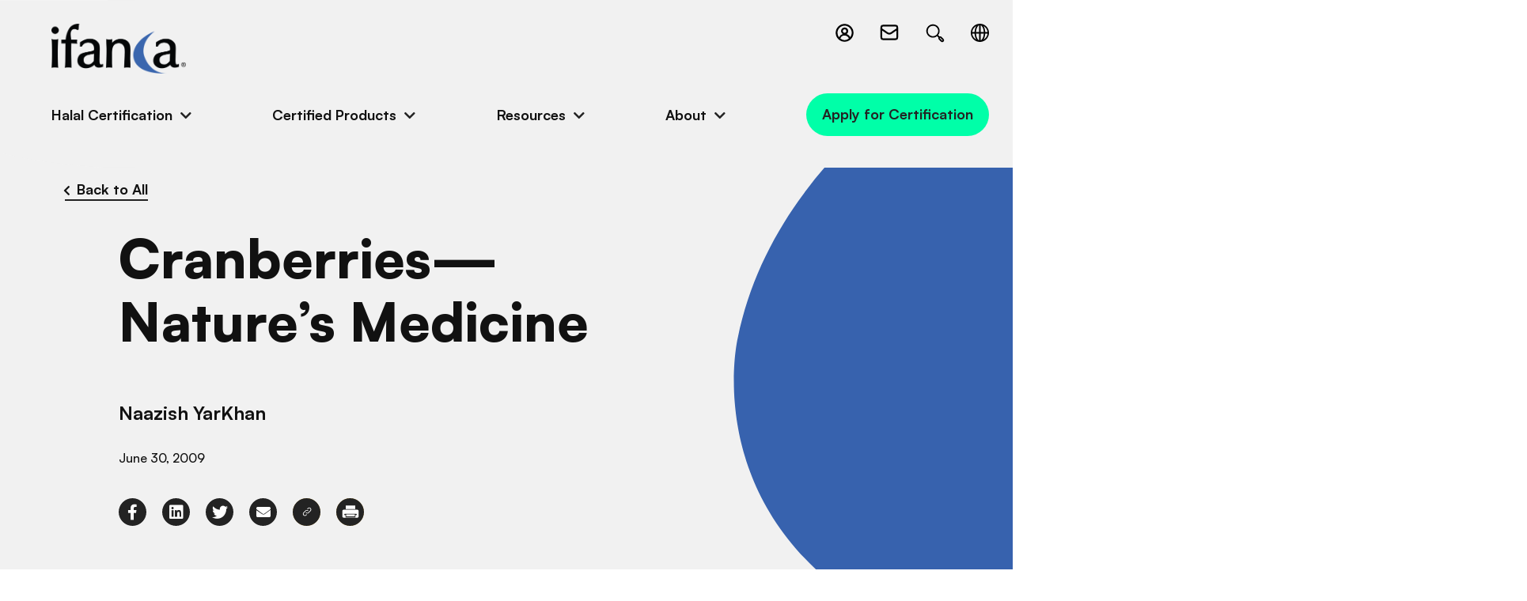

--- FILE ---
content_type: text/html; charset=UTF-8
request_url: https://ifanca.org/resources/cranberries-natures-medicine/
body_size: 11349
content:
<!doctype html>
<html lang="en-US">
	<head>
  <meta charset="utf-8">
  <meta http-equiv="x-ua-compatible" content="ie=edge">
  <meta name="viewport" content="width=device-width, initial-scale=1, shrink-to-fit=no">
	<!-- Google Tag Manager -->
	<script>(function(w,d,s,l,i){w[l]=w[l]||[];w[l].push({'gtm.start':
	new Date().getTime(),event:'gtm.js'});var f=d.getElementsByTagName(s)[0],
	j=d.createElement(s),dl=l!='dataLayer'?'&l='+l:'';j.async=true;j.src=
	'https://www.googletagmanager.com/gtm.js?id='+i+dl;f.parentNode.insertBefore(j,f);
	})(window,document,'script','dataLayer','GTM-5PDHZWGR');</script>
	<!-- End Google Tag Manager -->



  <link rel="apple-touch-icon" sizes="180x180" href="https://ifanca.org/app/themes/ifanca/dist/images/favicons/apple-touch-icon.png">
  <link rel="icon" type="image/png" sizes="32x32" href="https://ifanca.org/app/themes/ifanca/dist/images/favicons/favicon-32x32.png">
  <link rel="icon" type="image/png" sizes="16x16" href="https://ifanca.org/app/themes/ifanca/dist/images/favicons/favicon-16x16.png">
  <link rel="manifest" href="https://ifanca.org/app/themes/ifanca/dist/images/favicons/site.webmanifest">
  <link rel="mask-icon" href="https://ifanca.org/app/themes/ifanca/dist/images/favicons/safari-pinned-tab.svg" color="#3d64ac">
  <meta name="msapplication-TileColor" content="#3d64ac">
  <meta name="theme-color" content="#ffffff">











  <link rel="dns-prefetch" href="//cdn.hu-manity.co" />
		<!-- Cookie Compliance -->
		<script type="text/javascript">var huOptions = {"appID":"ifancaorg-8ad9320","currentLanguage":"en","blocking":false,"globalCookie":false,"isAdmin":false,"privacyConsent":true,"forms":[]};</script>
		<script type="text/javascript" src="https://cdn.hu-manity.co/hu-banner.min.js"></script><meta name='robots' content='index, follow, max-image-preview:large, max-snippet:-1, max-video-preview:-1' />
	<style>img:is([sizes="auto" i], [sizes^="auto," i]) { contain-intrinsic-size: 3000px 1500px }</style>
	
	<!-- This site is optimized with the Yoast SEO plugin v25.9 - https://yoast.com/wordpress/plugins/seo/ -->
	<title>Cranberries—Nature’s Medicine - IFANCA</title>
	<link rel="canonical" href="https://ifanca.org/resources/cranberries-natures-medicine/" />
	<meta property="og:locale" content="en_US" />
	<meta property="og:type" content="article" />
	<meta property="og:title" content="Cranberries—Nature’s Medicine - IFANCA" />
	<meta property="og:description" content="There’s more to a cranberry juice cocktail than just its taste. Some people may think it’s an exaggerated home remedy, but researchers know that cranberries are the real thing: nature’s medicine. Antibiotic resistance, or immunity that bacteria can develop to commonly used antibiotics, is a major public health concern. Doctors are doing everything they can &hellip; Continued" />
	<meta property="og:url" content="https://ifanca.org/resources/cranberries-natures-medicine/" />
	<meta property="og:site_name" content="IFANCA" />
	<meta property="article:modified_time" content="2022-09-22T18:02:08+00:00" />
	<meta name="twitter:card" content="summary_large_image" />
	<meta name="twitter:label1" content="Est. reading time" />
	<meta name="twitter:data1" content="4 minutes" />
	<script type="application/ld+json" class="yoast-schema-graph">{"@context":"https://schema.org","@graph":[{"@type":"WebPage","@id":"https://ifanca.org/resources/cranberries-natures-medicine/","url":"https://ifanca.org/resources/cranberries-natures-medicine/","name":"Cranberries—Nature’s Medicine - IFANCA","isPartOf":{"@id":"https://ifanca.org/#website"},"datePublished":"2009-06-30T11:20:20+00:00","dateModified":"2022-09-22T18:02:08+00:00","breadcrumb":{"@id":"https://ifanca.org/resources/cranberries-natures-medicine/#breadcrumb"},"inLanguage":"en-US","potentialAction":[{"@type":"ReadAction","target":["https://ifanca.org/resources/cranberries-natures-medicine/"]}]},{"@type":"BreadcrumbList","@id":"https://ifanca.org/resources/cranberries-natures-medicine/#breadcrumb","itemListElement":[{"@type":"ListItem","position":1,"name":"Home","item":"https://ifanca.org/"},{"@type":"ListItem","position":2,"name":"Resource","item":"https://ifanca.org/resources/"},{"@type":"ListItem","position":3,"name":"Cranberries—Nature’s Medicine"}]},{"@type":"WebSite","@id":"https://ifanca.org/#website","url":"https://ifanca.org/","name":"IFANCA","description":"","potentialAction":[{"@type":"SearchAction","target":{"@type":"EntryPoint","urlTemplate":"https://ifanca.org/?s={search_term_string}"},"query-input":{"@type":"PropertyValueSpecification","valueRequired":true,"valueName":"search_term_string"}}],"inLanguage":"en-US"}]}</script>
	<!-- / Yoast SEO plugin. -->


<link rel='stylesheet' id='wp-block-library-css' href='https://ifanca.org/wp/wp-includes/css/dist/block-library/style.min.css?ver=5ba4513b69353715f5da4ebeacf60f01' type='text/css' media='all' />
<style id='safe-svg-svg-icon-style-inline-css' type='text/css'>
.safe-svg-cover{text-align:center}.safe-svg-cover .safe-svg-inside{display:inline-block;max-width:100%}.safe-svg-cover svg{fill:currentColor;height:100%;max-height:100%;max-width:100%;width:100%}

</style>
<style id='global-styles-inline-css' type='text/css'>
:root{--wp--preset--aspect-ratio--square: 1;--wp--preset--aspect-ratio--4-3: 4/3;--wp--preset--aspect-ratio--3-4: 3/4;--wp--preset--aspect-ratio--3-2: 3/2;--wp--preset--aspect-ratio--2-3: 2/3;--wp--preset--aspect-ratio--16-9: 16/9;--wp--preset--aspect-ratio--9-16: 9/16;--wp--preset--color--black: #000000;--wp--preset--color--cyan-bluish-gray: #abb8c3;--wp--preset--color--white: #ffffff;--wp--preset--color--pale-pink: #f78da7;--wp--preset--color--vivid-red: #cf2e2e;--wp--preset--color--luminous-vivid-orange: #ff6900;--wp--preset--color--luminous-vivid-amber: #fcb900;--wp--preset--color--light-green-cyan: #7bdcb5;--wp--preset--color--vivid-green-cyan: #00d084;--wp--preset--color--pale-cyan-blue: #8ed1fc;--wp--preset--color--vivid-cyan-blue: #0693e3;--wp--preset--color--vivid-purple: #9b51e0;--wp--preset--gradient--vivid-cyan-blue-to-vivid-purple: linear-gradient(135deg,rgba(6,147,227,1) 0%,rgb(155,81,224) 100%);--wp--preset--gradient--light-green-cyan-to-vivid-green-cyan: linear-gradient(135deg,rgb(122,220,180) 0%,rgb(0,208,130) 100%);--wp--preset--gradient--luminous-vivid-amber-to-luminous-vivid-orange: linear-gradient(135deg,rgba(252,185,0,1) 0%,rgba(255,105,0,1) 100%);--wp--preset--gradient--luminous-vivid-orange-to-vivid-red: linear-gradient(135deg,rgba(255,105,0,1) 0%,rgb(207,46,46) 100%);--wp--preset--gradient--very-light-gray-to-cyan-bluish-gray: linear-gradient(135deg,rgb(238,238,238) 0%,rgb(169,184,195) 100%);--wp--preset--gradient--cool-to-warm-spectrum: linear-gradient(135deg,rgb(74,234,220) 0%,rgb(151,120,209) 20%,rgb(207,42,186) 40%,rgb(238,44,130) 60%,rgb(251,105,98) 80%,rgb(254,248,76) 100%);--wp--preset--gradient--blush-light-purple: linear-gradient(135deg,rgb(255,206,236) 0%,rgb(152,150,240) 100%);--wp--preset--gradient--blush-bordeaux: linear-gradient(135deg,rgb(254,205,165) 0%,rgb(254,45,45) 50%,rgb(107,0,62) 100%);--wp--preset--gradient--luminous-dusk: linear-gradient(135deg,rgb(255,203,112) 0%,rgb(199,81,192) 50%,rgb(65,88,208) 100%);--wp--preset--gradient--pale-ocean: linear-gradient(135deg,rgb(255,245,203) 0%,rgb(182,227,212) 50%,rgb(51,167,181) 100%);--wp--preset--gradient--electric-grass: linear-gradient(135deg,rgb(202,248,128) 0%,rgb(113,206,126) 100%);--wp--preset--gradient--midnight: linear-gradient(135deg,rgb(2,3,129) 0%,rgb(40,116,252) 100%);--wp--preset--font-size--small: 13px;--wp--preset--font-size--medium: 20px;--wp--preset--font-size--large: 36px;--wp--preset--font-size--x-large: 42px;--wp--preset--spacing--20: 0.44rem;--wp--preset--spacing--30: 0.67rem;--wp--preset--spacing--40: 1rem;--wp--preset--spacing--50: 1.5rem;--wp--preset--spacing--60: 2.25rem;--wp--preset--spacing--70: 3.38rem;--wp--preset--spacing--80: 5.06rem;--wp--preset--shadow--natural: 6px 6px 9px rgba(0, 0, 0, 0.2);--wp--preset--shadow--deep: 12px 12px 50px rgba(0, 0, 0, 0.4);--wp--preset--shadow--sharp: 6px 6px 0px rgba(0, 0, 0, 0.2);--wp--preset--shadow--outlined: 6px 6px 0px -3px rgba(255, 255, 255, 1), 6px 6px rgba(0, 0, 0, 1);--wp--preset--shadow--crisp: 6px 6px 0px rgba(0, 0, 0, 1);}:where(body) { margin: 0; }.wp-site-blocks > .alignleft { float: left; margin-right: 2em; }.wp-site-blocks > .alignright { float: right; margin-left: 2em; }.wp-site-blocks > .aligncenter { justify-content: center; margin-left: auto; margin-right: auto; }:where(.is-layout-flex){gap: 0.5em;}:where(.is-layout-grid){gap: 0.5em;}.is-layout-flow > .alignleft{float: left;margin-inline-start: 0;margin-inline-end: 2em;}.is-layout-flow > .alignright{float: right;margin-inline-start: 2em;margin-inline-end: 0;}.is-layout-flow > .aligncenter{margin-left: auto !important;margin-right: auto !important;}.is-layout-constrained > .alignleft{float: left;margin-inline-start: 0;margin-inline-end: 2em;}.is-layout-constrained > .alignright{float: right;margin-inline-start: 2em;margin-inline-end: 0;}.is-layout-constrained > .aligncenter{margin-left: auto !important;margin-right: auto !important;}.is-layout-constrained > :where(:not(.alignleft):not(.alignright):not(.alignfull)){margin-left: auto !important;margin-right: auto !important;}body .is-layout-flex{display: flex;}.is-layout-flex{flex-wrap: wrap;align-items: center;}.is-layout-flex > :is(*, div){margin: 0;}body .is-layout-grid{display: grid;}.is-layout-grid > :is(*, div){margin: 0;}body{padding-top: 0px;padding-right: 0px;padding-bottom: 0px;padding-left: 0px;}a:where(:not(.wp-element-button)){text-decoration: underline;}:root :where(.wp-element-button, .wp-block-button__link){background-color: #32373c;border-width: 0;color: #fff;font-family: inherit;font-size: inherit;line-height: inherit;padding: calc(0.667em + 2px) calc(1.333em + 2px);text-decoration: none;}.has-black-color{color: var(--wp--preset--color--black) !important;}.has-cyan-bluish-gray-color{color: var(--wp--preset--color--cyan-bluish-gray) !important;}.has-white-color{color: var(--wp--preset--color--white) !important;}.has-pale-pink-color{color: var(--wp--preset--color--pale-pink) !important;}.has-vivid-red-color{color: var(--wp--preset--color--vivid-red) !important;}.has-luminous-vivid-orange-color{color: var(--wp--preset--color--luminous-vivid-orange) !important;}.has-luminous-vivid-amber-color{color: var(--wp--preset--color--luminous-vivid-amber) !important;}.has-light-green-cyan-color{color: var(--wp--preset--color--light-green-cyan) !important;}.has-vivid-green-cyan-color{color: var(--wp--preset--color--vivid-green-cyan) !important;}.has-pale-cyan-blue-color{color: var(--wp--preset--color--pale-cyan-blue) !important;}.has-vivid-cyan-blue-color{color: var(--wp--preset--color--vivid-cyan-blue) !important;}.has-vivid-purple-color{color: var(--wp--preset--color--vivid-purple) !important;}.has-black-background-color{background-color: var(--wp--preset--color--black) !important;}.has-cyan-bluish-gray-background-color{background-color: var(--wp--preset--color--cyan-bluish-gray) !important;}.has-white-background-color{background-color: var(--wp--preset--color--white) !important;}.has-pale-pink-background-color{background-color: var(--wp--preset--color--pale-pink) !important;}.has-vivid-red-background-color{background-color: var(--wp--preset--color--vivid-red) !important;}.has-luminous-vivid-orange-background-color{background-color: var(--wp--preset--color--luminous-vivid-orange) !important;}.has-luminous-vivid-amber-background-color{background-color: var(--wp--preset--color--luminous-vivid-amber) !important;}.has-light-green-cyan-background-color{background-color: var(--wp--preset--color--light-green-cyan) !important;}.has-vivid-green-cyan-background-color{background-color: var(--wp--preset--color--vivid-green-cyan) !important;}.has-pale-cyan-blue-background-color{background-color: var(--wp--preset--color--pale-cyan-blue) !important;}.has-vivid-cyan-blue-background-color{background-color: var(--wp--preset--color--vivid-cyan-blue) !important;}.has-vivid-purple-background-color{background-color: var(--wp--preset--color--vivid-purple) !important;}.has-black-border-color{border-color: var(--wp--preset--color--black) !important;}.has-cyan-bluish-gray-border-color{border-color: var(--wp--preset--color--cyan-bluish-gray) !important;}.has-white-border-color{border-color: var(--wp--preset--color--white) !important;}.has-pale-pink-border-color{border-color: var(--wp--preset--color--pale-pink) !important;}.has-vivid-red-border-color{border-color: var(--wp--preset--color--vivid-red) !important;}.has-luminous-vivid-orange-border-color{border-color: var(--wp--preset--color--luminous-vivid-orange) !important;}.has-luminous-vivid-amber-border-color{border-color: var(--wp--preset--color--luminous-vivid-amber) !important;}.has-light-green-cyan-border-color{border-color: var(--wp--preset--color--light-green-cyan) !important;}.has-vivid-green-cyan-border-color{border-color: var(--wp--preset--color--vivid-green-cyan) !important;}.has-pale-cyan-blue-border-color{border-color: var(--wp--preset--color--pale-cyan-blue) !important;}.has-vivid-cyan-blue-border-color{border-color: var(--wp--preset--color--vivid-cyan-blue) !important;}.has-vivid-purple-border-color{border-color: var(--wp--preset--color--vivid-purple) !important;}.has-vivid-cyan-blue-to-vivid-purple-gradient-background{background: var(--wp--preset--gradient--vivid-cyan-blue-to-vivid-purple) !important;}.has-light-green-cyan-to-vivid-green-cyan-gradient-background{background: var(--wp--preset--gradient--light-green-cyan-to-vivid-green-cyan) !important;}.has-luminous-vivid-amber-to-luminous-vivid-orange-gradient-background{background: var(--wp--preset--gradient--luminous-vivid-amber-to-luminous-vivid-orange) !important;}.has-luminous-vivid-orange-to-vivid-red-gradient-background{background: var(--wp--preset--gradient--luminous-vivid-orange-to-vivid-red) !important;}.has-very-light-gray-to-cyan-bluish-gray-gradient-background{background: var(--wp--preset--gradient--very-light-gray-to-cyan-bluish-gray) !important;}.has-cool-to-warm-spectrum-gradient-background{background: var(--wp--preset--gradient--cool-to-warm-spectrum) !important;}.has-blush-light-purple-gradient-background{background: var(--wp--preset--gradient--blush-light-purple) !important;}.has-blush-bordeaux-gradient-background{background: var(--wp--preset--gradient--blush-bordeaux) !important;}.has-luminous-dusk-gradient-background{background: var(--wp--preset--gradient--luminous-dusk) !important;}.has-pale-ocean-gradient-background{background: var(--wp--preset--gradient--pale-ocean) !important;}.has-electric-grass-gradient-background{background: var(--wp--preset--gradient--electric-grass) !important;}.has-midnight-gradient-background{background: var(--wp--preset--gradient--midnight) !important;}.has-small-font-size{font-size: var(--wp--preset--font-size--small) !important;}.has-medium-font-size{font-size: var(--wp--preset--font-size--medium) !important;}.has-large-font-size{font-size: var(--wp--preset--font-size--large) !important;}.has-x-large-font-size{font-size: var(--wp--preset--font-size--x-large) !important;}
:where(.wp-block-post-template.is-layout-flex){gap: 1.25em;}:where(.wp-block-post-template.is-layout-grid){gap: 1.25em;}
:where(.wp-block-columns.is-layout-flex){gap: 2em;}:where(.wp-block-columns.is-layout-grid){gap: 2em;}
:root :where(.wp-block-pullquote){font-size: 1.5em;line-height: 1.6;}
</style>
<link rel='stylesheet' id='page-list-style-css' href='https://ifanca.org/app/plugins/sitemap/css/page-list.css?ver=4.4' type='text/css' media='all' />
<link rel='stylesheet' id='sage/main.css-css' href='https://ifanca.org/app/themes/ifanca/dist/styles/main.css' type='text/css' media='all' />
<script type="text/javascript" src="https://ifanca.org/wp/wp-includes/js/jquery/jquery.min.js?ver=3.7.1" id="jquery-core-js"></script>
<script type="text/javascript" src="https://ifanca.org/wp/wp-includes/js/jquery/jquery-migrate.min.js?ver=3.4.1" id="jquery-migrate-js"></script>
<link rel="https://api.w.org/" href="https://ifanca.org/wp-json/" /><link rel="EditURI" type="application/rsd+xml" title="RSD" href="https://ifanca.org/wp/xmlrpc.php?rsd" />

<link rel='shortlink' href='https://ifanca.org/?p=15034' />
<link rel="alternate" title="oEmbed (JSON)" type="application/json+oembed" href="https://ifanca.org/wp-json/oembed/1.0/embed?url=https%3A%2F%2Fifanca.org%2Fresources%2Fcranberries-natures-medicine%2F" />
<link rel="alternate" title="oEmbed (XML)" type="text/xml+oembed" href="https://ifanca.org/wp-json/oembed/1.0/embed?url=https%3A%2F%2Fifanca.org%2Fresources%2Fcranberries-natures-medicine%2F&#038;format=xml" />
<!-- Stream WordPress user activity plugin v4.1.1 -->
</head>
	<body class="wp-singular resources-template-default single single-resources postid-15034 single-format-standard wp-theme-ifancaresources cookies-not-set cranberries-natures-medicine app-data index-data singular-data single-data single-resources-data single-resources-cranberries-natures-medicine-data">
		<!-- Google Tag Manager (noscript) -->
		<noscript><iframe src="https://www.googletagmanager.com/ns.html?id=GTM-5PDHZWGR"
		height="0" width="0" style="display:none;visibility:hidden"></iframe></noscript>
		<!-- End Google Tag Manager (noscript) -->
				<header class="header">
	
	
	
	
	
	
	<span class="curved-corner">
		<svg xmlns="http://www.w3.org/2000/svg" viewBox="0 0 171 212" style="enable-background:new 0 0 171 212"
    xml:space="preserve">
    <path d="M135.3.2H0v192.7c57.1 15.9 135.3 18.9 135.3 18.9H171V.2h-35.7z"
        style="fill-rule:evenodd;clip-rule:evenodd;" />
</svg>    </span>
	<div class="wrapper">
		<div class="top">
			<div class="logo">
				<a href="/">
											<picture ><source srcset="https://ifanca.org/app/uploads/2023/02/logo-768x286.png 768w, https://ifanca.org/app/uploads/2023/02/logo-1280x477.png 1280w, https://ifanca.org/app/uploads/2023/02/logo-300x112.png 300w, https://ifanca.org/app/uploads/2023/02/logo-1024x382.png 1024w, https://ifanca.org/app/uploads/2023/02/logo-1536x573.png 1536w, https://ifanca.org/app/uploads/2023/02/logo.png 1698w" sizes="(max-width: 768px) 100vw, 768px" type="image/png"><img src="https://ifanca.org/app/uploads/2023/02/logo-768x286.png" role="img" alt='logo' property="v:image"   content="https://ifanca.org/app/uploads/2023/02/logo-768x286.png"  /></picture>
										<span class="screen-reader-text">IFANCA</span>
				</a>
			</div>
			
			<button class="menu-toggle" aria-label="Toggle Main Menu">
				<span class="top line"></span>
				<span class="middle line"></span>
				<span class="bottom line"></span>
			</button>
			
			<div class="icons">
									<div class="icons-indiv login">
						<a href="https://halalportal.org/hcpages/SignIn.aspx?ReturnUrl=%2f_layouts%2f15%2fAuthenticate.aspx%3fSource%3d%252F&amp;Source=%2F"
						    target="_blank" >
							<svg xmlns="http://www.w3.org/2000/svg" viewBox="0 0 24 24" preserveAspectRatio="none">
    <path
        d="M22 12a10 10 0 1 0-10 10 10 10 0 0 0 10-10ZM4 12a8 8 0 1 1 14.28 4.93A6.85 6.85 0 0 0 17 15.06a6.92 6.92 0 0 0-2.77-1.71 4 4 0 1 0-4.34 0A7 7 0 0 0 5.73 17 8 8 0 0 1 4 12Zm8 0a2 2 0 1 1 2-2 2 2 0 0 1-2 2Zm-4.75 6.43A5 5 0 0 1 12 15a5 5 0 0 1 3.54 1.47 5.08 5.08 0 0 1 1.21 2 8 8 0 0 1-9.5 0Z"
        data-name="Circle Contact" />
</svg>							<span class="icon-label">Client login</span>
						</a>
					</div>
								
									<div class="icons-indiv email">
						<a href="mailto:halal@ifanca.org">
							<svg xmlns="http://www.w3.org/2000/svg" data-name="Layer 1" viewBox="15 15 70 70" preserveAspectRatio="none">
    <path
        d="M71 24H29a9 9 0 0 0-9 9v34a9 9 0 0 0 9 9h42a9 9 0 0 0 9-9V33a9 9 0 0 0-9-9Zm-42 6h42a3 3 0 0 1 3 3v3.59L55.51 49.23a9.48 9.48 0 0 1-11.07 0L26 36.59V33a3 3 0 0 1 3-3Zm42 40H29a3 3 0 0 1-3-3V43.86l15 10.26a15.48 15.48 0 0 0 17.95 0L74 43.86V67a3 3 0 0 1-3 3Z" />
</svg>							<span class="icon-label">Email us</span>
						</a>
					</div>
								
									<div class="icons-indiv search">
						
						
						<a href="https://ifanca.org/?s">
							<svg xmlns="http://www.w3.org/2000/svg" viewBox="0 0 32 32" xml:space="preserve" preserveAspectRatio="none">
    <path
        d="m27.274 23.738-2.829-2.83c-.695-.693-1.77-.873-2.666-.545l-1.758-1.758a8.948 8.948 0 0 0 1.975-5.611c0-4.963-4.038-9-9-9s-9 4.037-9 9 4.038 9 9 9a8.948 8.948 0 0 0 5.611-1.975l1.746 1.746a2.479 2.479 0 0 0 .557 2.678l2.829 2.83a2.483 2.483 0 0 0 1.768.732c.668 0 1.295-.262 1.768-.732a2.503 2.503 0 0 0-.001-3.535zM5.996 12.994c0-3.859 3.14-7 7-7s7 3.141 7 7-3.14 7-7 7-7-3.14-7-7zM25.86 25.859a.498.498 0 0 1-.708 0l-2.829-2.83a.504.504 0 0 1 0-.708.498.498 0 0 1 .708 0l2.829 2.83a.502.502 0 0 1 0 .708z" />
</svg>							<span class="icon-label">Search site</span>
						</a>
					</div>
								
									<div class="icons-indiv lang">
						<button class="lang-toggle">
							<svg xmlns="http://www.w3.org/2000/svg" xml:space="preserve" version="1.0"
    style="shape-rendering:geometricPrecision;text-rendering:geometricPrecision;image-rendering:optimizeQuality"
    viewBox="0 0 4039 4039" fill-rule="evenodd" clip-rule="evenodd" preserveAspectRatio="none">
    <path class="fil0"
        d="M2020 0c557 0 1062 226 1428 592 365 365 591 870 591 1428 0 557-226 1062-591 1428-366 365-871 591-1428 591-558 0-1063-226-1428-591C226 3082 0 2577 0 2020 0 1462 226 957 592 592 957 226 1462 0 2020 0zm1205 815c-120-121-258-223-409-303 24 37 47 75 69 115 179 324 296 756 317 1235h515c-37-408-218-774-492-1047zm0 2410c274-274 455-640 492-1048h-515c-21 479-138 911-317 1235-22 40-45 79-69 115 151-80 289-182 409-302zm-2410 0c120 120 257 222 409 302-24-36-47-75-69-115-179-324-296-756-318-1235H323c37 408 218 774 492 1048zm0-2410c-274 273-455 639-492 1047h514c22-479 139-911 318-1235 22-40 45-78 69-115-152 80-289 182-409 303zm1362-470v1517h710c-21-424-123-803-278-1083-120-218-269-372-432-434zm0 1832v1517c163-62 312-216 432-433 155-281 257-660 278-1084h-710zm-315 1517V2177h-709c20 424 123 803 278 1084 120 217 269 371 431 433zm0-1832V345c-162 62-311 216-431 434-155 280-258 659-278 1083h709z" />
</svg>							<span class="icon-label" style="opacity: 0;">Multi-Language selector</span>
						</button>
						
						<div class="gtranslate_wrapper" id="gt-wrapper-11003980"></div>
					</div>
							</div>
		</div>
		
		<div class="menu">
			<nav class="menu-primary-navigation-container"><ul id="menu-primary-navigation" class="top-level-menu no-bullets copy-bold"><li class=' menu-item menu-item-type-custom menu-item-object-custom menu-item-has-children dropdown'><button class='dropdown-link'>Halal Certification</button>
<ul class="submenu no-bullets">
<li class=' menu-item menu-item-type-post_type menu-item-object-page'><a href='https://ifanca.org/certification-process/' class='submenu-link'>Certification Process</a></li>
<li class=' menu-item menu-item-type-post_type menu-item-object-page'><a href='https://ifanca.org/certification-process-indonesia/' class='submenu-link'>Certification Process – Indonesia</a></li>
<li class=' menu-item menu-item-type-custom menu-item-object-custom'><a href='/certification-process/#application-form' class='submenu-link'>Apply for Certification</a></li>
<li class=' menu-item menu-item-type-post_type menu-item-object-page'><a href='https://ifanca.org/faqs/' class='submenu-link'>Certification FAQs</a></li>
<li class=' menu-item menu-item-type-post_type menu-item-object-page'><a href='https://ifanca.org/certified-companies/' class='submenu-link'>Certified Companies</a></li>
</ul>
</li>
<li class=' menu-item menu-item-type-custom menu-item-object-custom menu-item-has-children dropdown'><button class='dropdown-link'>Certified Products</button>
<ul class="submenu no-bullets">
<li class=' menu-item menu-item-type-post_type menu-item-object-page'><a href='https://ifanca.org/halal-certified-products/' class='submenu-link'>Certified Products</a></li>
</ul>
</li>
<li class=' menu-item menu-item-type-custom menu-item-object-custom menu-item-has-children dropdown'><button class='dropdown-link'>Resources</button>
<ul class="submenu no-bullets">
<li class=' menu-item menu-item-type-post_type menu-item-object-page'><a href='https://ifanca.org/resources/' class='submenu-link'>Resources Library</a></li>
<li class=' menu-item menu-item-type-post_type menu-item-object-page current_page_parent'><a href='https://ifanca.org/news/' class='submenu-link'>News and Events</a></li>
<li class=' menu-item menu-item-type-post_type menu-item-object-page'><a href='https://ifanca.org/halal-consumer-magazine/' class='submenu-link'>Halal Consumer Magazine</a></li>
<li class=' menu-item menu-item-type-post_type menu-item-object-page'><a href='https://ifanca.org/faqs/' class='submenu-link'>Frequently Asked Questions</a></li>
</ul>
</li>
<li class=' menu-item menu-item-type-custom menu-item-object-custom menu-item-has-children dropdown'><button class='dropdown-link'>About</button>
<ul class="submenu no-bullets">
<li class=' menu-item menu-item-type-post_type menu-item-object-page'><a href='https://ifanca.org/about/' class='submenu-link'>About IFANCA</a></li>
<li class=' menu-item menu-item-type-post_type menu-item-object-page'><a href='https://ifanca.org/accreditations-and-recognitions/' class='submenu-link'>Accreditations and Recognitions</a></li>
<li class=' menu-item menu-item-type-post_type menu-item-object-page'><a href='https://ifanca.org/careers/' class='submenu-link'>Careers @ IFANCA</a></li>
</ul>
</li>
<li class='btn lg nav-cta menu-item menu-item-type-custom menu-item-object-custom'><a href='/certification-process/#application-form' class=''>Apply for Certification</a></li>
</ul></nav>		</div>
	</div>
</header>
		<main class="main " role="main">
			       <div class="resources-news-events-detail">
	<section id="banner">
		<div class="banner rne-detail light-grey-bg">
	<div class="wrapper">
		<div class="curved-edge">
			<svg xmlns="http://www.w3.org/2000/svg" viewBox="0 0 1004 886" preserveAspectRatio="none">
    <path
        d="M100.28.855c-55.229 0-100 44.771-100 100v685c0 55.228 44.771 100 100 100h313.795l4.323-1.356.037.02c679.18-26.714 579.805-445.233 579.805-445.233C938.545 148.23 594.338 13.703 562.214 1.736l.024.008-1.405-.89H100.28Z"
        fill-rule="evenodd" />
</svg>		</div>
		
		<div class="text"> 
			<a href="https://ifanca.org/resources/" class="xxs-title">
				<i class="fas fa-chevron-left"></i>
				<span>Back to All</span>
			</a>	
						
			<h1 class="xl-title">Cranberries—Nature’s Medicine</h1>

			
												<p class="xs-title">Naazish YarKhan</p>
							
			<div class="info-bottom">
								<div class="date">June 30, 2009</div>
			</div>
			
			<div class="social-icons sm">
									<a href="https://www.facebook.com/sharer/sharer.php?u=https%3A%2F%2Fifanca.org%2Fresources%2Fcranberries-natures-medicine%2F" target="_blank" aria-label="link to facebook-f">
											<i class="fab fa-facebook-f"></i>
									</a>
												<a href="http://www.linkedin.com/shareArticle?mini=true&amp;url=https%3A%2F%2Fifanca.org%2Fresources%2Fcranberries-natures-medicine%2F&amp;title=Cranberries%E2%80%94Nature%E2%80%99s+Medicine" target="_blank" aria-label="link to linkedin">
											<i class="fab fa-linkedin"></i>
									</a>
												<a href="https://twitter.com/intent/tweet?text=Cranberries%E2%80%94Nature%E2%80%99s+Medicine&amp;url=https%3A%2F%2Fifanca.org%2Fresources%2Fcranberries-natures-medicine%2F" target="_blank" aria-label="link to twitter">
											<i class="fab fa-twitter"></i>
									</a>
												<a href="mailto:?subject=Cranberries—Nature’s Medicine&amp;body=https://ifanca.org/resources/cranberries-natures-medicine/" target="_blank" aria-label="link to envelope">
											<i class="fas fa-envelope"></i>
									</a>
												<button class="clipboard-target" data-clipboard-text="https://ifanca.org/resources/cranberries-natures-medicine/">
																	<svg xmlns="http://www.w3.org/2000/svg" viewBox="0 0 100 100" preserveAspectRatio="none">
    <g fill-rule="nonzero">
        <path
            d="M54.99 35.404a2 2 0 1 1-2.83-2.828l2.865-2.865c4.491-4.49 11.773-4.49 16.264 0 4.49 4.491 4.49 11.773 0 16.264L59.975 57.289c-4.491 4.49-11.773 4.49-16.264 0a2 2 0 1 1 2.829-2.829 7.5 7.5 0 0 0 10.606 0L68.46 43.146A7.5 7.5 0 0 0 57.854 32.54l-2.865 2.864Z" />
        <path
            d="M46.01 65.596a2 2 0 1 1 2.83 2.828l-2.865 2.865c-4.491 4.49-11.773 4.49-16.264 0-4.49-4.491-4.49-11.773 0-16.264l11.314-11.314c4.491-4.49 11.773-4.49 16.264 0a2 2 0 1 1-2.829 2.829 7.5 7.5 0 0 0-10.606 0L32.54 57.854A7.5 7.5 0 0 0 43.146 68.46l2.865-2.864Z" />
    </g>
</svg>										<span class="tool">
						Copied!
					</span>
				</button>
												<button id="print-page">
																	<svg class="print" xmlns="http://www.w3.org/2000/svg" viewBox="0 0 100 100" style="enable-background:new 0 0 100 100"
    xml:space="preserve" preserveAspectRatio="none">
    <path
        d="M50 38.6h37.5c4.3-.1 9.6 2.6 9.5 7.5v31.6c0 3.3-2.8 6.3-6.4 7-25.7 1.1-51.6.1-77.4.4C8.5 85.3 3 82.6 3 77.4c-.2-8.9 0-17.7-.1-26.6 0-4.4-.2-9.2 4.5-11.1 1.6-.8 3.4-1.1 5.2-1.1H50zm.1 23.9c-10.9 0-21.7-.1-32.6 0-4.4.2-4.7 6.6-.5 7.3 1.4.7 4.5-.9 4.4 1.4v10.2c0 .8.2 1.1 1.1 1.1h55.1c.9 0 1.1-.3 1.1-1.1V71.2c-.2-2.3 3.5-.6 5.1-1.6 3.2-1 3.1-5.9-.1-6.8-11.1-.8-22.4 0-33.6-.3zM50 35.6H24.8c-1.6 0-1.6 0-1.6-1.7V16.2c0-1.4 0-1.5 1.4-1.5h50.9c1.4 0 1.4 0 1.4 1.4V34c0 1.5 0 1.5-1.5 1.5-8.5.1-16.9.1-25.4.1z" />
    <path
        d="M50 77.7H26.5c-1.4 0-1.4 0-1.4-1.4v-8.6c0-.9.2-1.3 1.2-1.3H74c.9 0 1.2.3 1.2 1.2v8.8c0 1-.3 1.2-1.3 1.2-8 .1-16 .1-23.9.1z" />
</svg>									</button>
						</div>
			
		</div>
		
				
	</div>
</div>
	</section>
	
			<section id="wysiwyg">
			<div class="wysiwyg">
				<div class="wrapper">
					<p>There’s more to a cranberry juice cocktail than just its taste. Some people may think it’s an exaggerated home remedy, but researchers know that cranberries are the real thing: nature’s medicine.</p>
<p><strong>Antibiotic resistance,</strong> or immunity that bacteria can develop to commonly used antibiotics, is a major public health concern. Doctors are doing everything they can to combat antibiotic resistance, and a natural alternative and household beverage just might be the ally they’re looking for. Scientists have discovered that drinking cranberry juice on a regular basis may offer protection against certain antibiotic resistant bacteria that cause urinary tract infections (UTI’s). Maintaining a healthy urinary tract with may reduce the need for antibiotics by preventing the initial infection.</p>
<p>IFANCA halal-certified Ocean Spray and the National Kidney Foundation teamed up in their shared goal of spreading awareness about UTI’s and how to prevent them. This joint venture addresses one of the most common conditions troubling women today.</p>
<p>According to the National Kidney Foundation, one in five women will develop a urinary tract infection (UTI) during her lifetime, and 20% of those will have UTI’s on a recurrent basis. The good news is that cranberry research supports not only the reduction of recurrent UTI’s by half, but now a new study suggests cranberry compounds may help prevent recurrent UTI’s for as long as two years.</p>
<p>The study, published in <em>Phytomedicine</em>, examined the ability of cranberry extract to ward off UTI’s in women with a history of recurrent infections. The results were riveting. During the course of the study, none of the women experienced a UTI. The promise of cranberries’ long lasting health benefits were strengthened when two years after the initial study, eight of the women who continued to take cranberry extract capsules, continued to be free of UTI’s. Hence the conclusion that cranberries may be a useful tool for helping women maintain a healthy urinary tract, naturally.</p>
<p>“The results of this pilot study reinforces the idea that by including cranberries and/or dried cranberries in their diet, women can benefit tremendously by reducing the risk of urinary tract infections,” said Amy Howell, research scientist at Rutgers University. “These new findings are particularly exciting in that cranberries offer a long term solution to help prevent UTI’s in women.”</p>
<p>Cranberries ward off urinary tract infections (UTI’s) by means of unique compounds in the fruit called proanthocyanidins, or PAC’s. PAC’s offer an anti-adhesion mechanism that prevents harmful <em>E. coli</em> bacteria from adhering to the urinary tract wall.</p>
<p>Another promising new study published in <em>The Journal of Urology</em> studied the potential of cranberry and its unique PAC’s against particular strains of <em>E. coli</em>. Scientists found that cranberry’s PAC’s can inhibit the adherence of <em>E. coli</em> to bladder cells, further strengthening previous research linking cranberry to UTI prevention. In this invitro study, researchers utilized a cranberry powder and a cranberry PAC extract which were applied directly to cultured bladder cells. Researchers found that this anti-adherence benefit increased with greater cranberry and PAC exposure, suggesting that a diet rich in cranberries and cranberry juice may limit the occurrence and recurrence of UTI’s.</p>
<p>There are a variety of ways to get the cranberry’s anti-adhesion benefits. One eight-ounce glass of cranberry juice cocktail contains just as many PAC’s as a ¼ cup of fresh or frozen cranberries, a ⅓ cup of sweetened, dried cranberries, or a ⅓ cup of cranberry sauce. In addition, while cranberry packs a nutritious punch, drinking one 8-ounce serving of any of the Premium 100% Juices, or eating ¼ cup sweetened dried cranberries counts as half your daily requirements for fruit. IFANCA halal-certified Ocean Spray products include Craisins® Brand, Original Sweetened Dried Cranberries, Cherry Flavor Sweetened Dried Cranberries and Orange Flavor Sweetened Dried Cranberries. For a full listing, visit <a href="http://www.ifanca.org">www.ifanca.org</a>.</p>
<p>Ocean Spray is an agricultural cooperative owned by more than 650 cranberry growers in Massachusetts, Wisconsin, New Jersey, Oregon, Washington, British Columbia, and other parts of Canada as well as about 50 Florida grapefruit growers. Ocean Spray was formed 75 years ago by three cranberry growers from Massachusetts and New Jersey. Florida grapefruit growers joined the Cooperative in 1976. Ocean Spray is North America’s leading producer of canned and bottled juices and juice drinks, and has been the best-selling brand name in the canned and bottled juice category since 1981.</p>
<p>&nbsp;</p>
<h2><a href="https://ifanca.org/resources/chocolate-dipped-cranberry-cookies/"><strong>Chocolate Dipped Cranberry Cookies</strong></a></h2>
				</div>
			</div>
		</section>
		
									</div>
  		</main>
				<footer class="footer">
	<span class="grey-box"></span>
			<div class="prefooter dark-blue-bg">
			<div class="wrapper">
									<h2 class="xl-title">Get in Touch</h2>
								<div class="text">
					<p>Reach out to our team to learn more about IFANCA, certification, and how we can work to empower your organization.</p>
<p><a class="btn" href="https://ifanca.org/contact/">Contact Us</a></p>

									</div>
			
			</div>
		</div>
		
	<div class="links light-blue-bg">
		<div class="wrapper">
							<picture ><source srcset="https://ifanca.org/app/uploads/2023/02/logo-768x286.png 768w, https://ifanca.org/app/uploads/2023/02/logo-1280x477.png 1280w, https://ifanca.org/app/uploads/2023/02/logo-300x112.png 300w, https://ifanca.org/app/uploads/2023/02/logo-1024x382.png 1024w, https://ifanca.org/app/uploads/2023/02/logo-1536x573.png 1536w, https://ifanca.org/app/uploads/2023/02/logo.png 1698w" sizes="(max-width: 768px) 100vw, 768px" type="image/png"><img src="https://ifanca.org/app/uploads/2023/02/logo-768x286.png" role="img" alt='logo' property="v:image"   content="https://ifanca.org/app/uploads/2023/02/logo-768x286.png"  /></picture>
						<nav class="menu-footer-navigation-container"><ul id="menu-footer-navigation" class="no-bullets"><li id="menu-item-29317" class="menu-item menu-item-type-post_type menu-item-object-page menu-item-29317"><a href="https://ifanca.org/careers/">Careers</a></li>
<li id="menu-item-977" class="menu-item menu-item-type-post_type menu-item-object-page menu-item-977"><a href="https://ifanca.org/halal-consumer-magazine/">Halal Consumer Magazine</a></li>
<li id="menu-item-1176" class="menu-item menu-item-type-post_type menu-item-object-page menu-item-1176"><a href="https://ifanca.org/terms-conditions/">Legal Information</a></li>
</ul></nav>
		</div>
	</div>
	
			<div class="subscribe midnight-bg">
			<div class="wrapper">
									<span class="copy-bold">Subscribe to our monthly Halal Consumer Magazine</span>
													<a href="https://ifanca.org/halal-consumer-magazine/"
	   class="btn lg brown"
	   	>Subscribe Today</a>
							</div>
		</div>
		
	
	<div class="bottom-links midnight-bg">
		<div class="wrapper">
	
						<a class="credit-link" target="_blank" href="https://cliquestudios.com/">Built By Clique Studios</a>
						<nav class="menu-sitemap-navigation-container"><ul id="menu-sitemap-navigation" class="no-bullets center-aligned"><li id="menu-item-972" class="menu-item menu-item-type-post_type menu-item-object-page menu-item-972"><a href="https://ifanca.org/sitemap/">Sitemap</a></li>
<li id="menu-item-1178" class="menu-item menu-item-type-post_type menu-item-object-page menu-item-1178"><a href="https://ifanca.org/privacy-policy/">Privacy Policy</a></li>
<li id="menu-item-970" class="menu-item menu-item-type-post_type menu-item-object-page menu-item-970"><a href="https://ifanca.org/terms-conditions/">Terms &#038; Conditions</a></li>
</ul></nav>
		</div>
	</div>
	
			<div class="socials midnight-bg">
			<div class="wrapper">
									<span class="copy-bold">Connect with us on social media!</span>
													<div class="social-icons">
									<a href="https://facebook.com/ifanca" target="_blank" aria-label="link to facebook-f">
											<i class="fab fa-facebook-f"></i>
									</a>
												<a href="https://instagram.com/ifanca_halal/" target="_blank" aria-label="link to instagram">
											<i class="fab fa-instagram"></i>
									</a>
												<a href="https://twitter.com/IFANCA" target="_blank" aria-label="link to twitter">
											<i class="fab fa-twitter"></i>
									</a>
												<a href="https://youtube.com/user/IFANCA4halal" target="_blank" aria-label="link to youtube">
											<i class="fab fa-youtube"></i>
									</a>
						</div>
							</div>
		</div>
	</footer>
		<script type="speculationrules">
{"prefetch":[{"source":"document","where":{"and":[{"href_matches":"\/*"},{"not":{"href_matches":["\/wp\/wp-*.php","\/wp\/wp-admin\/*","\/app\/uploads\/*","\/app\/*","\/app\/plugins\/*","\/app\/themes\/ifanca\/resources\/*","\/*\\?(.+)"]}},{"not":{"selector_matches":"a[rel~=\"nofollow\"]"}},{"not":{"selector_matches":".no-prefetch, .no-prefetch a"}}]},"eagerness":"conservative"}]}
</script>
<script type="text/template" id="tmpl-products-item">
    <# 
    if(data.products){ #>
    <# _.each(data.products, function(item){ #>
        <div class="results-card">
            <# if(item.category&&item.category.length>0){ #>
            <div class="tags">
                <# _.each(item.category, function(cat){ #>
                <span>{{{cat}}}</span>
                <# }); #>
            </div>
            <# } #>
            <# if(item.title){ #>
            <h2 class='xs-title'>{{{item.title}}}</h2>
            <# } #>
            <# if(item.company){ #>
            <span class='copy-bold'>{{{item.company}}}</span>
            <# } #>
            <# if(item.sold_in){ #>
            <span class="country caption">Sold in: {{{item.sold_in}}}</span>
            <# } #>
            <# if(item.marketplace){ #>
            <span class="marketplace caption">Marketplace availability: {{{item.marketplace}}}</span>
            <# } #>

        </div>
    <# }); #>
    <# } #>
</script><script type="text/template" id="tmpl-pagination">
    <# if(data.total_pages&&data.total_pages>1){ #>     
    <div class="inner">
    <# if(data.paged>1){ #>     
        <div class="pagination-button-prev">
            <i class="fas fa-chevron-left"></i>
        </div>
        <# } #>
{{{data.pagination_html}}}
<# if(data.paged < data.total_pages){ #>     
             <div class="pagination-button-next">
            <i class="fas fa-chevron-right"></i>
        </div>
        <# } #>
</div>
<# } #>
</script><script type="text/template" id="tmpl-program-item">
    <# 
    if(data.programs){ #>
    <# _.each(data.programs, function(item,i){ 
        #>
        <div class="program-indiv {{{i}}} {{{item.img_url ? 'with-img': ''}}}">
                <a href="{{{item.link}}}">
																			
											<# if(item.img_url){ #>
											<div class="image">
													<img src="{{{item.img_url}}}" alt="{{{item.title}}}">
											</div>
											<# } #>
									
                    <div class="info light-text">
                        <h3 class="xs-title">{{{item.title}}}</h3>
                        <# if(item.excerpt){ #>
                        <p class="par">{{{item.excerpt}}}</p>
                        <# } #>
                    </div>
                </a>
            </div>
    <# }); #>
    <# } #>
</script><script type="text/template" id="tmpl-certificate-item">
    <# 
    if(data.certificates){ #>
    <# _.each(data.certificates, function(item){ #>
        <div class="results-card {{{item.status}}}">
            <# if(item.category&&item.category.length>0){ #>
            <div class="tags">
                <# _.each(item.category, function(cat){ #>
                <span>{{{cat}}}</span>
                <# }); #>
            </div>
            <# } #>
            <# if(item.title){ #>
            <h2 class='xs-title'>{{{item.title}}}</h2>
            <# } #>
            <div class="bottom">
            <# if(item.status=='active'){ #>
                <a class="cert-link" url="{{{item.pdf_link}}}">View Certificate PDF</a>
                <img src="{{{item.img_logo}}}" alt="m logo">
            <# } else{ #>
            <span class="cert-link">De-certified: {{{item.date}}}</span>
            <# } #>
            </div>
        </div>
    <# }); #>
    <# } #>
</script>
<script type="text/template" id="tmpl-companies-item">
    <#
    if(data.companies){ #>
    <# _.each(data.companies, function(item){ #>
        <div class="results-card {{{item.status != 'Yes' ? 'decertified' : ''}}}">
            <# if(item.category&&item.category.length>0){ #>
            <div class="tags">
                <# _.each(item.category, function(cat){ #>
                <span>{{{cat}}}</span>
                <# }); #>
            </div>
            <# } #>
            <# if(item.title){ #>
				<h2 class='xs-title'>{{{item.title}}}</h2>
            <# } #>
            <div class="bottom">
            <# if(item.status=='Yes'){ #>
				<# if(item.pdf_link){ #>
					<a class="cert-link" href="{{{item.pdf_link}}}" target="_BLANK">View Certificate PDF</a>
				<# } #>
				<# if(item.img_logo){ #>
					<img src="{{{item.img_logo}}}" alt="m logo">
				<# } #>
            <# } else{ #>
				<span class="cert-link">De-certified: {{{item.date}}}</span>
            <# } #>
            </div>
        </div>
    <# }); #>
    <# } #>
</script>
<script type="text/javascript" src="https://ifanca.org/app/themes/ifanca/dist/scripts/manifest.js" id="sage/manifest.js-js"></script>
<script type="text/javascript" src="https://ifanca.org/app/themes/ifanca/dist/scripts/vendor.js" id="sage/vendor.js-js"></script>
<script type="text/javascript" id="sage/vue.js-js-extra">
/* <![CDATA[ */
var GLOBAL = {"siteName":"IFANCA","siteUrl":"https:\/\/ifanca.org"};
/* ]]> */
</script>
<script type="text/javascript" src="https://ifanca.org/app/themes/ifanca/dist/scripts/vue.js" id="sage/vue.js-js"></script>
<script type="text/javascript" id="sage/main.js-js-extra">
/* <![CDATA[ */
var sage = {"ajax_url":"https:\/\/ifanca.org\/wp\/wp-admin\/admin-ajax.php","nonce":"38d2be61d6"};
/* ]]> */
</script>
<script type="text/javascript" src="https://ifanca.org/app/themes/ifanca/dist/scripts/main.js" id="sage/main.js-js"></script>
<script type="text/javascript" src="https://ifanca.org/wp/wp-includes/js/underscore.min.js?ver=1.13.7" id="underscore-js"></script>
<script type="text/javascript" id="wp-util-js-extra">
/* <![CDATA[ */
var _wpUtilSettings = {"ajax":{"url":"\/wp\/wp-admin\/admin-ajax.php"}};
/* ]]> */
</script>
<script type="text/javascript" src="https://ifanca.org/wp/wp-includes/js/wp-util.min.js?ver=5ba4513b69353715f5da4ebeacf60f01" id="wp-util-js"></script>
<script type="text/javascript" id="gt_widget_script_11003980-js-before">
/* <![CDATA[ */
window.gtranslateSettings = /* document.write */ window.gtranslateSettings || {};window.gtranslateSettings['11003980'] = {"default_language":"en","languages":["ar","zh-CN","en","fr","id","ms"],"url_structure":"none","wrapper_selector":"#gt-wrapper-11003980","horizontal_position":"inline","flags_location":"\/app\/plugins\/gtranslate\/flags\/"};
/* ]]> */
</script><script src="https://ifanca.org/app/plugins/gtranslate/js/ln.js?ver=5ba4513b69353715f5da4ebeacf60f01" data-no-optimize="1" data-no-minify="1" data-gt-orig-url="/resources/cranberries-natures-medicine/" data-gt-orig-domain="ifanca.org" data-gt-widget-id="11003980" defer></script>	</body>
</html>


--- FILE ---
content_type: application/javascript; charset=UTF-8
request_url: https://ifanca.org/app/themes/ifanca/dist/scripts/main.js
body_size: 6536
content:
"use strict";(self.webpackChunksage=self.webpackChunksage||[]).push([[487],{5223:function(e,t,n){n(9755),n(3587),n(6275),n(4845);var o=n(5462),i=n(4342),a=n.n(i),s=n(9302),r=n(4102),l=n.n(r),c=(n(209),function(e){return"".concat(e.charAt(0).toLowerCase()).concat(e.replace(/[\W_]/g,"|").split("|").map((function(e){return"".concat(e.charAt(0).toUpperCase()).concat(e.slice(1))})).join("").slice(1))});function u(e,t){for(var n=0;n<t.length;n++){var o=t[n];o.enumerable=o.enumerable||!1,o.configurable=!0,"value"in o&&(o.writable=!0),Object.defineProperty(e,o.key,o)}}var d=function(){function e(t){!function(e,t){if(!(e instanceof t))throw new TypeError("Cannot call a class as a function")}(this,e),this.routes=t}var t,n,o;return t=e,n=[{key:"fire",value:function(e){var t=arguments.length>1&&void 0!==arguments[1]?arguments[1]:"init",n=arguments.length>2?arguments[2]:void 0,o=""!==e&&this.routes[e]&&"function"==typeof this.routes[e][t];o&&this.routes[e][t](n)}},{key:"loadEvents",value:function(){var e=this;this.fire("common"),document.body.className.toLowerCase().replace(/-/g,"_").split(/\s+/).map(c).forEach((function(t){e.fire(t),e.fire(t,"finalize")})),this.fire("common","finalize")}}],n&&u(t.prototype,n),o&&u(t,o),Object.defineProperty(t,"prototype",{writable:!1}),e}(),f=n(2152),p=n.n(f),m=n(9755),v={init:function(){console.log("CD is working!"),window.addEventListener("load",(function(){i(),r(),c(),u(),f()})),window.addEventListener("resize",(function(e){setTimeout((function(){i(),r(),c(),u(),f()}),200)}));var e=window.matchMedia("(max-width: 1199px)"),t=window.matchMedia("(min-width: 1200px)");1==(/constructor/i.test(window.HTMLElement)||"[object SafariRemoteNotification]"===(!window.safari||"undefined"!=typeof safari&&safari.pushNotification).toString())&&m("html").addClass("safari");var n;n=m(".cookie-banner"),m(n).length&&m("#close-cookie-banner").on("click",(function(){n.removeClass("visible")}));!function(){m("section").each((function(){var e=m(this).attr("id");if(void 0!==e){for(var t=e.split("-"),n="",o=0;o<t.length;o++){var i=t[o];n+=i=i.toLowerCase().replace(/\b[a-z]/g,(function(e){return e.toUpperCase()})),o<t.length-1&&(n+=" ")}var a="<li><a href='#"+e+"' class='text-link'>Skip to "+n+"</a></li>";m(".skiplinks ul").append(a)}}));var e=m(".skiplinks"),t=m(".skiplinks a");t.on("focus",(function(){e.addClass("show")})),t.on("blur",(function(){e.removeClass("show")})),t.on("click",(function(e){e.preventDefault(),function(e){var t=m(e);m("html,body").animate({scrollTop:t.offset().top},"slow");var n=m(t.children()[0]),o=n.prop("tagName").toLowerCase();"a"!==o&&"button"!==o&&"input"!==o&&"textarea"!==o&&void 0!==n.attr("tabIndex")?(n.attr("tabIndex",-1).focus(),n.removeAttr("tabIndex")):n.focus()}(m(this).attr("href"))}))}(),m(".scrollto").on("click",(function(e){e.preventDefault();var t=m(this).attr("href");m("html, body").animate({scrollTop:m(t).offset().top},1e3)})),m(".glink").on("click",(function(e){m(".glink").removeClass("active"),m(this).addClass("active")}));var i=function(){var n=document.querySelector(".header.header .menu"),o=document.querySelector("header.header"),i=document.querySelector("button.menu-toggle"),a=document.querySelector("html"),s=document.querySelectorAll("li.dropdown > button"),r=document.querySelector("button.lang-toggle"),l=document.querySelectorAll(".icons-indiv.lang > .dropdown ul li a"),c=l[l.length-1],u=l[0];e.matches?"true"!==i.getAttribute("listener")&&(i.setAttribute("listener","true"),i.addEventListener("click",(function(){o.classList.toggle("mobile-open"),a.classList.toggle("no-scroll"),s.forEach((function(e){e.classList.remove("hovered")}))}))):(o.classList.remove("mobile-open"),s.forEach((function(e){e.classList.remove("hovered")})));var d,f;d=document.querySelector(".icons"),f=document.querySelector("header.header .top"),e.matches?n.appendChild(d):f.appendChild(d);!function(){var n=m("li.dropdown > button"),i=m(".icons-indiv.lang > button"),s=m(".icons-indiv > a");if(e.matches)n.off(),i.off(),n.removeClass("hovered"),i.removeClass("hovered"),n.on("click",(function(e){e.stopImmediatePropagation();var t=e.target,o="hovered";i.removeClass("hovered"),t.closest("button").classList.contains(o)?t.closest("button").classList.remove(o):(n.each((function(){this.classList.remove(o)})),t.closest("button").classList.add(o))})),m(".submenu-link").on("click",(function(e){e.stopImmediatePropagation(),o.classList.remove("mobile-open"),a.classList.remove("no-scroll")})),s.on("click",(function(e){e.stopImmediatePropagation(),e.target!==i&&(i.removeClass("hovered"),n.removeClass("hovered"))})),i.on("click",(function(e){e.stopImmediatePropagation();var t=e.target,o="hovered";n.removeClass("hovered"),t.closest("button").classList.contains(o)?(t.closest("button").classList.remove(o),t.closest("button").classList.remove("focused")):(i.removeClass(o),t.closest("button").classList.add(o))}));else if(t.matches){n.off(),i.off(),n.removeClass("hovered"),i.removeClass("hovered"),m(".header-mobile").removeClass("open"),m("html").removeClass("no-scroll"),n.on("mouseenter",(function(){m(this).addClass("hovered")})),n.on("mouseleave",(function(){m(this).removeClass("hovered")})),i.on("mouseenter",(function(){m(this).addClass("hovered")})),i.on("mouseleave",(function(){m(this).removeClass("hovered")}));!function(e){var t=document.querySelector("header.header .lang-toggle");(t.addEventListener("keydown",(function(e){13===e.keyCode?e.target.classList.contains("lang-toggle")&&e.target.classList.toggle("focused"):e.shiftKey&&9===e.keyCode&&e.target.classList.contains("lang-toggle")&&e.target.classList.remove("focused")})),t.nextElementSibling.getElementsByTagName("ul")[0])&&t.nextElementSibling.getElementsByTagName("ul")[0].lastElementChild.firstElementChild.addEventListener("keydown",(function(e){9===e.keyCode&&t.classList.remove("focused")}))}();var r=function(e){13===e.keyCode?e.target.classList.contains("dropdown-link")&&e.target.classList.toggle("focused"):e.shiftKey&&9===e.keyCode&&e.target.classList.contains("dropdown-link")&&e.target.classList.remove("focused")},l=function(e){for(var t=document.getElementsByClassName("submenu-link"),n=0;n<t.length;++n)t[n].addEventListener("focusout",(function(e){e.relatedTarget&&(e.relatedTarget.classList.contains("submenu-link")||e.relatedTarget.classList.contains("btn")||e.target.closest(".submenu").previousElementSibling.classList.remove("focused"))}))};l(),m(n).each((function(e,t){var n=t.nextElementSibling;t.addEventListener("keydown",r),n.lastElementChild.addEventListener("blur",l)}))}}();r&&r.addEventListener("keydown",(function(e){if(o.classList.contains("mobile-open")){if(e.shiftKey&&9===e.keyCode)return null;9===e.keyCode&&(e.preventDefault(),r.classList.contains("focused")||r.classList.contains("hovered")?(r.blur(),u.focus()):(r.blur(),i.focus()))}})),c&&c.addEventListener("keydown",(function(e){if(o.classList.contains("mobile-open")){if(e.shiftKey&&9===e.keyCode)return null;9===e.keyCode&&(e.preventDefault(),c.blur(),r.classList.remove("hovered"),i.focus())}})),u&&u.addEventListener("keydown",(function(e){o.classList.contains("mobile-open")&&e.shiftKey&&9===e.keyCode&&(e.preventDefault(),u.blur(),r.classList.remove("hovered"),r.focus())})),i.addEventListener("keydown",(function(e){if(e.shiftKey&&9===e.keyCode)e.preventDefault(),i.blur(),r.focus();else if(9===e.keyCode)return null}))};m(document).on("click",'a[href^="#"]',(function(e){e.preventDefault(),m("html, body").animate({scrollTop:m(m.attr(this,"href")).offset().top},500)}));var a,r=function(){var t=m("footer .bottom-links"),n=m("footer .socials");e.matches?t.insertAfter(n):n.insertAfter(t)};(a=document.getElementById("print-page"))&&a.addEventListener("click",(function(){window.print()}));var c=function(){var e=m("main .btn");m(e).length&&e.each((function(){m(this).height()>40?m(this).addClass("two-lines"):m(this).removeClass("two-lines")}))};!function(){var e=document.querySelectorAll(".latest-news");if(e.length){for(var t=0;t<e.length;t++)e[t].classList.add("slider-".concat(t+1));e.forEach((function(e){var t=e.classList[1];new o.Z(".".concat(t," .swiper-container"),{direction:"horizontal",loop:!1,pagination:{el:".".concat(t," .swiper-pagination"),clickable:!0},navigation:{nextEl:".".concat(t," .swiper-button-next"),prevEl:".".concat(t," .swiper-button-prev")}})}))}}();!function(){if(m(".image-gallery").length){for(var e=document.querySelectorAll(".image-gallery"),t=0;t<e.length;t++)e[t].classList.add("gallery-".concat(t+1));e.forEach((function(e){var t=e.classList[1];new o.Z(".".concat(t," .swiper-container"),{direction:"horizontal",loop:!1,spaceBetween:280,slidesPerView:"auto",centeredSlides:!0,initialSlide:0,speed:400,autoHeight:!1,effect:"coverflow",coverflowEffect:{rotate:0,stretch:0,depth:430,modifier:1,slideShadows:!1},pagination:{el:".".concat(t," .swiper-pagination"),clickable:!0},navigation:{nextEl:".".concat(t," .swiper-button-next"),prevEl:".".concat(t," .swiper-button-prev")}})}))}}();!function(){var e=document.querySelectorAll(".faq-module");if(e.length){var t=document.querySelectorAll(".faq-module .question-indiv button.header"),n=document.querySelectorAll(".faq-module .question-indiv .content .share button");if(window.location.hash){var o=window.location.hash.replace("#","");t.forEach((function(e){var n=e.parentElement.previousElementSibling.id,i=e.parentElement;n===o&&(t[0].parentElement.classList.remove("open"),i.classList.add("open"))}))}t.forEach((function(e){e.addEventListener("click",(function(){e.parentElement.classList.toggle("open")}))})),n.forEach((function(e){e.addEventListener("mouseenter",(function(e){e.currentTarget.nextElementSibling.classList.add("visible")})),e.addEventListener("mouseleave",(function(e){e.currentTarget.nextElementSibling.classList.remove("visible")})),e.addEventListener("click",(function(e){e.preventDefault;var t=e.currentTarget.nextElementSibling;t.classList.remove("visible");var n=t.nextElementSibling;n.classList.add("visible"),setTimeout((function(){n.classList.remove("visible")}),2e3)}))}))}}(),new(p())(".clipboard-target").on("success",(function(e){e.clearSelection(),m(".tool").addClass("visible"),setTimeout((function(){m(".tool").removeClass("visible")}),2e3)})),m("body").on("hover",".clipboard-target",(function(){m(".copy-link").addClass("visible")}),(function(){m(".copy-link").removeClass("visible")}));!function(){var e=document.querySelectorAll(".positions-module");e.length&&document.querySelectorAll(".positions-module .position-indiv button.header").forEach((function(e){e.addEventListener("click",(function(){e.parentElement.classList.toggle("open")}))}))}();var u=function(){var t=document.querySelectorAll(".txt-img-two-col .wrapper.inner.flipped");t.length&&t.forEach((function(t){var n=t.querySelector(".left"),o=t.querySelector(".right");e.matches?n.parentNode.insertBefore(o,n):o.parentNode.insertBefore(n,o)}));var n=document.querySelectorAll(".txt-ft-two-col.flipped");n.length&&n.forEach((function(t){var n=t.querySelector(".left"),o=t.querySelector(".right");e.matches?n.parentNode.insertBefore(o,n):o.parentNode.insertBefore(n,o)}))};!function(){var e=document.querySelectorAll(".history-slider");if(e.length){for(var t=0;t<e.length;t++)e[t].classList.add("slider-".concat(t+1));e.forEach((function(e){var t=e.querySelector(".image img"),n=e.classList[1],i=new o.Z(".".concat(n," .swiper-container"),{direction:"horizontal",loop:!1,spaceBetween:100,pagination:{el:".".concat(n," .swiper-pagination"),clickable:!0},navigation:{nextEl:".".concat(n," .swiper-button-next"),prevEl:".".concat(n," .swiper-button-prev")}});i.on("slideChange",(function(){var n=e.querySelectorAll(".swiper-slide")[i.activeIndex],o=n.getAttribute("data-img"),a=n.getAttribute("data-alt");t.classList.add("fade-out"),setTimeout((function(){t.src=o,t.alt=a,t.classList.add("fade-in")}),300),setTimeout((function(){t.classList.remove("fade-out","fade-in")}),600)}))}))}}();var d;(d=document.querySelectorAll("ul.two-col"))[0]&&d.forEach((function(e){var t=Math.round(e.childElementCount/2),n="auto ".repeat(t);e.style["grid-template-rows"]=n}));!function(){var e=document.querySelectorAll(".filter-search");if(e.length)for(var t=0;t<e.length;t++)e[t].classList.add("filters-".concat(t+1));e.forEach((function(e){var t=e.classList[1],n=document.querySelector(".".concat(t," #clear-search")),o=document.querySelector(".".concat(t," #search"));n.addEventListener("click",(function(){o.value=""}));var i=document.querySelector(".filter-search .inner"),a=document.querySelector(".".concat(t," #expand-filters"));a.addEventListener("click",(function(){i.classList.toggle("expanded"),i.classList.contains("expanded")?a.innerHTML="Close Filters":a.innerHTML="Expand Filters"}))}))}();document.querySelectorAll(".affiliates").length&&(new s.Z(document.getElementById("orgs-scroll"),{autoHide:!1}),m("body").on("click","button.org-btn",(function(){var e=m(this).parent().attr("data-id");return m(".affiliates .org-indiv").addClass("collapsed"),m(this).parent().removeClass("collapsed"),e&&(m(".map .image .map-image").removeClass("active"),m(".map .image #"+e).addClass("active")),!1})));var f=function(){var t=document.querySelectorAll(".parallax-img img"),n=new(l())(t,{scale:1.025,customWrapper:".parallax-wrapper"});e.matches?n.destroy():n.refresh()},v=document.querySelectorAll(".reveal");window.addEventListener("scroll",(function(){v.forEach((function(e){var t=window.scrollY+window.innerHeight-e.offsetHeight/2,n=window.pageYOffset+e.getBoundingClientRect().top,o=n+e.offsetHeight,i=t>n,a=window.scrollY<o;i&&a&&e.classList.add("on")}))}))},finalize:function(){}},g={init:function(){window.addEventListener("load",(function(){t()})),window.addEventListener("resize",(function(e){setTimeout((function(){t()}),200)}));var e=window.matchMedia("(max-width: 1199px)");console.log("test");var t=function(){var t=document.querySelector("#beyond-certification .left"),n=document.querySelector("#beyond-certification .right");e.matches?(console.log("test"),t.parentNode.insertBefore(n,t)):n.parentNode.insertBefore(t,n)}},finalize:function(){}},h={init:function(){window.addEventListener("load",(function(){t()})),window.addEventListener("resize",(function(e){setTimeout((function(){t()}),200)}));var e=window.matchMedia("(max-width: 1199px)"),t=function(){var t=document.querySelector(".banner.about .image"),n=document.querySelector(".banner.about .text");e.matches?n.parentNode.insertBefore(t,n):t.parentNode.insertBefore(n,t)}},finalize:function(){}},y={init:function(){!function(){var e=document.querySelectorAll(".questions .question-indiv button.header"),t=document.querySelectorAll(".questions .question-indiv .content .share button"),n=document.querySelectorAll(".questions");if(window.location.hash){var o=window.location.hash.replace("#","");e.forEach((function(t){var i=t.parentElement.previousElementSibling.id,a=t.parentElement;if(i===o){var s=e[0].parentElement;n.forEach((function(e){e.querySelector(".question-indiv").classList.remove("open")})),s.classList.remove("open"),a.classList.add("open")}}))}e.forEach((function(e){e.addEventListener("click",(function(){e.parentElement.classList.toggle("open")}))})),t.forEach((function(e){e.addEventListener("mouseenter",(function(e){e.currentTarget.nextElementSibling.classList.add("visible")})),e.addEventListener("mouseleave",(function(e){e.currentTarget.nextElementSibling.classList.remove("visible")})),e.addEventListener("click",(function(e){e.preventDefault;var t=e.currentTarget.nextElementSibling;t.classList.remove("visible");var n=t.nextElementSibling;n.classList.add("visible"),setTimeout((function(){n.classList.remove("visible")}),2e3)}))}))}()},finalize:function(){}},w=n(9755),b={init:function(){var e=new(a())({input:"#select-year",list:".listbox.year",options:".option",openClass:"open",activeClass:"active",selectedClass:"selected",useLiveRegion:!1,multiselect:!1,noResultsText:null,selectionValue:function(e){return e.map((function(e){return e.innerText.trim()})).join(", ")},optionValue:"underline",filter:"contains",autoFilter:!1}),t=new(a())({input:"#select-issue",list:".listbox.issue",options:".option",openClass:"open",activeClass:"active",selectedClass:"selected",useLiveRegion:!1,multiselect:!1,noResultsText:null,selectionValue:function(e){return e.map((function(e){return e.innerText.trim()})).join(", ")},optionValue:"underline",filter:"contains"});window.addEventListener("load",(function(){e.goTo(e.getOptIndex()+0).select(),t.goTo(t.getOptIndex()+0).select()}));var n=function(){document.querySelectorAll(".choose-issue .indiv-issue > button").forEach((function(e){if(e.classList.contains("active")&&e.hasAttribute("data-post_id")){var t=e.dataset.post_id,n=w(".choose-issue").attr("data-id");if(n&&0!=n&&(t=n,w(".choose-issue").removeAttr("data-id")),void 0!==t&&""!=t){var o=new XMLHttpRequest;o.open("POST",window.sage.ajax_url),o.onreadystatechange=function(){if(4===this.readyState&&200===this.status){var e=document.querySelectorAll(".issue-info");e.length&&(e[0].innerHTML=this.responseText)}};var i=new FormData;i.append("action","get_magazine_info"),i.append("nonce",window.sage.nonce),i.append("m_id",t),o.send(i)}}}))},o=function(){var e=document.querySelectorAll(".choose-issue .indiv-issue > button");e.forEach((function(t){t.addEventListener("click",(function(o){e.forEach((function(e){e.classList.contains("active")&&e.classList.remove("active")})),t.classList.add("active");var i=t.getAttribute("data-title");w("#js-issue").text(i),w("#choose-issue").removeClass("choose-issue-show"),w("#js-issue").removeClass("activity"),n()}))}))};setTimeout((function(){o()}),1e3),e.addEventListener("selection",(function(t){setTimeout((function(){!function(){var t=e.input.value,i=w("#select-year").attr("data-value");i&&0!=i&&(t=i,e.input.value=i,w("#select-year").removeAttr("data-value"));var a=0,s=w(".choose-issue").attr("data-id");s&&0!=s&&(a=s);var r=new XMLHttpRequest;r.open("POST",window.sage.ajax_url),r.onreadystatechange=function(){if(4===this.readyState&&200===this.status){var e=document.querySelectorAll(".choose-issue");e.length&&(e[0].innerHTML=this.responseText,n())}o()};var l=new FormData;l.append("action","get_all_magazine"),l.append("select_year",t),l.append("m_id",a),r.send(l),w("#js-issue").text("Select")}()}),10)})),w("#js-issue").on("click",(function(){return w("#choose-issue").addClass("choose-issue-show"),w(this).addClass("activity"),!1}))},finalize:function(){}},L={init:function(){var e=window.matchMedia("(max-width: 1199px)");!function(){var t=document.querySelector(".banner.news-events .swiper-container"),n=document.querySelectorAll(".swiper-container .swiper-slide .text h1"),i=document.querySelector(".banner.news-events .image img"),a=new o.Z(t,{direction:"horizontal",loop:!1,spaceBetween:100,pagination:{el:".swiper-pagination",clickable:!0,renderBullet:function(t,o){return e.matches?'<button class="'.concat(o," post-").concat(t+1,' copy-bold">').concat(t+1,"</button>"):'<button class="'.concat(o," post-").concat(t+1,' copy-bold">').concat(n[t].innerHTML,"</button>")}},navigation:{nextEl:".swiper-button-next",prevEl:".swiper-button-prev"},scrollbar:{el:".swiper-scrollbar"}});a.on("slideChange",(function(){var e=t.querySelectorAll(".swiper-slide")[a.activeIndex],n=e.getAttribute("data-img"),o=e.getAttribute("data-alt"),s=e.getAttribute("data-class");i.classList.add("fade-out"),i.classList.remove("show-img","hide-img"),setTimeout((function(){i.src=n,i.alt=o,i.classList.add("fade-in"),i.classList.add(s)}),300),setTimeout((function(){i.classList.remove("fade-out","fade-in")}),600)}));var s=document.querySelectorAll(".swiper-pagination-bullet");a.on("resize",(function(){for(var t=0;t<s.length;t++)e.matches?s[t].innerHTML=t+1:s[t].innerHTML=n[t].innerHTML}))}()},finalize:function(){}},S=n(9755),E={init:function(){var e=new(a())({input:"#top-filter",list:".listbox.top",options:".option",openClass:"open",activeClass:"active",selectedClass:"selected",useLiveRegion:!1,multiselect:!1,noResultsText:null,selectionValue:function(e){return e.map((function(e){return e.innerText.trim()})).join(", ")},optionValue:"underline",filter:"contains"}),t=document.getElementById("second-filter");if(t){var n=document.querySelector(".filter__dropdown.secondary .combo-wrap");e.on("selection",(function(){n.classList.add("enabled")}));new(a())({input:"#second-filter",list:".listbox.second",options:".option",openClass:"open",activeClass:"active",selectedClass:"selected",useLiveRegion:!1,multiselect:!1,noResultsText:null,selectionValue:function(e){return e.map((function(e){return e.innerText.trim()})).join(", ")},optionValue:"underline",filter:"contains"})}var o=new(a())({input:"#marketplace-filter",list:".listbox.marketplace",options:".option",openClass:"open",activeClass:"active",selectedClass:"selected",useLiveRegion:!1,multiselect:!1,noResultsText:null,selectionValue:function(e){return e.map((function(e){return e.innerText.trim()})).join(", ")},optionValue:"underline",filter:"contains"}),i=new(a())({input:"#country-filter",list:".listbox.country",options:".option",openClass:"open",activeClass:"active",selectedClass:"selected",useLiveRegion:!1,multiselect:!0,noResultsText:null,selectionValue:function(e){return e.map((function(e){return e.innerText.trim()})).join(";")},optionValue:"underline",filter:"contains"}),s=new(a())({input:"#company-filter",list:".listbox.company",options:".option",openClass:"open",activeClass:"active",selectedClass:"selected",useLiveRegion:!1,multiselect:!0,noResultsText:null,selectionValue:function(e){return e.map((function(e){return e.innerText.trim()})).join(";")},optionValue:"underline",filter:"contains"}),r=document.querySelector("#products-list-form");r.addEventListener("submit",(function(e){e.preventDefault(),console.log("this should prevent the form from submitting but doesnt.")}));var l=function(){setTimeout((function(){var e=new XMLHttpRequest;e.responseType="json",e.open("POST",window.sage.ajax_url),e.onreadystatechange=function(){if(4===this.readyState&&200===this.status){var e=wp.template("products-item");S(".results-grid").html(e(this.response));var t=wp.template("pagination");S(".pagination-block").html(t(this.response)),S(".results-header .caption").html(this.response.total_posts+" Results")}};var t=new FormData(r);e.send(t)}),100)};l(),e.on("selection",(function(){r.querySelector("#form_paged").value=1,l()})),t&&comboboSecond.on("selection",(function(){r.querySelector("#form_paged").value=1,l()})),o.on("selection",(function(){r.querySelector("#form_paged").value=1,l()})),i.on("selection",(function(){r.querySelector("#form_paged").value=1,l()})),i.on("deselection",(function(){r.querySelector("#form_paged").value=1,l()})),s.on("selection",(function(){r.querySelector("#form_paged").value=1,l()})),s.on("deselection",(function(){r.querySelector("#form_paged").value=1,l()}));var c=document.querySelector("#search");c.addEventListener("keyup",(function(){(c.value.length>2||0===c.value.length)&&l()}));var u=document.getElementById("clear-filters"),d=document.getElementById("search");u.addEventListener("click",(function(){e.reset(),t&&(comboboSecond.reset(),secondaryOptions.classList.remove("enabled")),o.reset(),i.reset(),s.reset(),d.value="",l()}));var f=document.getElementById("expand-filters"),p=document.querySelector(".expand-filters");f.addEventListener("click",(function(){p.classList.toggle("expanded"),p.classList.contains("expanded")?f.innerHTML="Close Filters":f.innerHTML="Expand Filters"})),S(document).on("click",".pagination-block .no-bullets li a",(function(e){e.preventDefault();var t=S(this).html();S(this).closest("form").find("#form_paged").val(t).change(),l()})),S(document).on("click",".pagination-button-next",(function(e){e.preventDefault();var t=r.querySelector("#form_paged").value;t&&(t=parseInt(t)+1),r.querySelector("#form_paged").value=t,l()})),S(document).on("click",".pagination-button-prev",(function(e){e.preventDefault();var t=r.querySelector("#form_paged").value;t&&(t=parseInt(t)-1),r.querySelector("#form_paged").value=t,l()}))},finalize:function(){}},q=n(9755),x={init:function(){new o.Z(".swiper-container",{slidesPerView:3,slidesPerGroup:3,spaceBetween:30,direction:"horizontal",loop:!1,breakpoints:{1:{slidesPerView:1,slidesPerGroup:1},600:{slidesPerView:2,slidesPerGroup:2},1200:{slidesPerView:3,slidesPerGroup:3}},pagination:{el:".swiper-pagination",clickable:!0},navigation:{nextEl:".swiper-button-next",prevEl:".swiper-button-prev"}});var e="filter-search",t=new(a())({input:"#filter-1",list:".listbox.filter-1",options:".option",openClass:"open",activeClass:"active",selectedClass:"selected",useLiveRegion:!1,multiselect:!0,noResultsText:null,selectionValue:function(e){return e.map((function(e){return e.innerText.trim()})).join(", ")},optionValue:"underline",filter:"contains"}),n=new(a())({input:"#filter-2",list:".listbox.filter-2",options:".option",openClass:"open",activeClass:"active",selectedClass:"selected",useLiveRegion:!1,multiselect:!0,noResultsText:null,selectionValue:function(e){return e.map((function(e){return e.innerText.trim()})).join(", ")},optionValue:"underline",filter:"contains"});document.querySelector(".".concat(e," #clear-filters")).addEventListener("click",(function(){n.reset(),t.reset()}));var i=document.querySelector(".".concat(e," #clear-search")),s=document.querySelector(".".concat(e," #search"));i.addEventListener("click",(function(){s.value="",r.querySelector("#form_paged").value>1&&(r.querySelector("#form_paged").value=1)}));document.querySelector(".filter-search .inner"),document.querySelector(".".concat(e," #expand-filters"));var r=document.querySelector("#resource-list-form");t.on("selection",(function(){r.querySelector("#form_paged").value=1})),n.on("selection",(function(){r.querySelector("#form_paged").value=1})),r.addEventListener("submit",(function(e){e.preventDefault(),l()}));var l=function(){setTimeout((function(){var e=new XMLHttpRequest;e.responseType="json",e.open("POST",window.sage.ajax_url),e.onreadystatechange=function(){if(4===this.readyState&&200===this.status){document.querySelectorAll(".issue-info");q(".results-grid").html(this.response.html);var e=wp.template("pagination");q(".pagination-block").html(e(this.response)),q(".results-header .caption").html(this.response.total_posts+" Results")}};var t=new FormData(r);e.send(t)}),100)};l(),q(document).on("click",".pagination-block .no-bullets li a",(function(e){e.preventDefault();var t=q(this).html();r.querySelector("#form_paged").value=t,l()})),q(document).on("click",".pagination-button-next",(function(e){e.preventDefault();var t=r.querySelector("#form_paged").value;t&&(t=parseInt(t)+1),r.querySelector("#form_paged").value=t,l()})),q(document).on("click",".pagination-button-prev",(function(e){e.preventDefault();var t=r.querySelector("#form_paged").value;t&&(t=parseInt(t)-1),r.querySelector("#form_paged").value=t,l()})),q(document).on("click","input#search",(function(e){r.querySelector("#form_paged").value>1&&(r.querySelector("#form_paged").value=1)}))},finalize:function(){}},C=n(9755),k={init:function(){var e=document.getElementById("programs-list"),t=function(){setTimeout((function(){var t=new XMLHttpRequest;t.responseType="json",t.open("POST",window.sage.ajax_url),t.onreadystatechange=function(){if(4===this.readyState&&200===this.status){var e=wp.template("program-item");C(".programs-grid").html(e(this.response));var t=wp.template("pagination");C(".pagination-block").html(t(this.response))}};var n=new FormData(e);t.send(n)}),10)};e.length&&t(),C(document).on("click",".pagination-block .no-bullets li a",(function(n){n.preventDefault();var o=C(this).html();e.querySelector("#form_paged").value=o,t()})),C(document).on("click",".pagination-button-next",(function(n){n.preventDefault();var o=e.querySelector("#form_paged").value;o&&(o=parseInt(o)+1),e.querySelector("#form_paged").value=o,t()})),C(document).on("click",".pagination-button-prev",(function(n){n.preventDefault();var o=e.querySelector("#form_paged").value;o&&(o=parseInt(o)-1),e.querySelector("#form_paged").value=o,t()}))},finalize:function(){}},T=n(9755),_=new d({common:v,home:g,blog:L,archive:L,pageTemplateTemplateAbout:h,pageTemplateTemplateFaq:y,pageTemplateTemplateMagazineLanding:b,pageTemplateTemplateProductList:E,postTypeArchiveResources:x,pageTemplateTemplateBeyondCertification:k,pageTemplateTemplateCertifiedDecertified:{init:function(){var e=new(a())({input:"#certification-filter",list:".listbox.certification",options:".option",openClass:"open",activeClass:"active",selectedClass:"selected",useLiveRegion:!1,multiselect:!1,noResultsText:null,selectionValue:function(e){return e.map((function(e){return e.innerText.trim()})).join(", ")},optionValue:"underline",filter:"contains"}),t=new(a())({input:"#tag-filter",list:".listbox.tag",options:".option",openClass:"open",activeClass:"active",selectedClass:"selected",useLiveRegion:!1,multiselect:!1,noResultsText:null,selectionValue:function(e){return e.map((function(e){return e.innerText.trim()})).join(", ")},optionValue:"underline",filter:"contains"}),n=new(a())({input:"#country-filter",list:".listbox.country",options:".option",openClass:"open",activeClass:"active",selectedClass:"selected",useLiveRegion:!1,multiselect:!1,noResultsText:null,selectionValue:function(e){return e.map((function(e){return e.innerText.trim()})).join(", ")},optionValue:"underline",filter:"contains"});document.querySelector(".arrow--certification").addEventListener("click",(function(t){return t.stopPropagation(),e.isOpen||e.openList().goTo(e.getOptIndex()||0),!1})),document.querySelector(".arrow--tag").addEventListener("click",(function(e){return e.stopPropagation(),t.isOpen||t.openList().goTo(t.getOptIndex()||0),!1})),document.querySelector(".arrow--country").addEventListener("click",(function(e){return e.stopPropagation(),n.isOpen||n.openList().goTo(n.getOptIndex()||0),!1}));var o=document.getElementById("clear-filters"),i=document.getElementById("search");o.addEventListener("click",(function(){e.reset(),t.reset(),n.reset(),i.value=""})),e.on("selection",(function(){l.querySelector("#form_paged").value=1,c()})),t.on("selection",(function(){l.querySelector("#form_paged").value=1,c()})),n.on("selection",(function(){l.querySelector("#form_paged").value=1,c()}));var s=document.getElementById("expand-filters"),r=document.querySelector(".expand-filters");s.addEventListener("click",(function(){return r.classList.toggle("expanded"),r.classList.contains("expanded")?s.innerHTML="Close Filters":s.innerHTML="Expand Filters",!1}));var l=document.querySelector("#certificate-list-form"),c=function(){setTimeout((function(){var e=new XMLHttpRequest;e.responseType="json",e.open("POST",window.sage.ajax_url),e.onreadystatechange=function(){if(4===this.readyState&&200===this.status){document.querySelectorAll(".issue-info");var e=wp.template("companies-item");T(".results-grid").html(e(this.response));var t=wp.template("pagination");T(".pagination-block").html(t(this.response)),T(".results-header .caption").html(this.response.total_posts+" Results")}};var t=new FormData(l);e.send(t)}),100)};c();var u=document.querySelector("#search");u.addEventListener("keyup",(function(){(u.value.length>2||0==u.value.length)&&c()})),T(document).on("click",".pagination-block .no-bullets li a",(function(e){e.preventDefault();var t=T(this).html();T(this).closest("form").find("#form_paged").val(t).change(),c()})),T(document).on("click",".pagination-button-next",(function(e){e.preventDefault();var t=l.querySelector("#form_paged").value;t&&(t=parseInt(t)+1),l.querySelector("#form_paged").value=t,c()})),T(document).on("click",".pagination-button-prev",(function(e){e.preventDefault();var t=l.querySelector("#form_paged").value;t&&(t=parseInt(t)-1),l.querySelector("#form_paged").value=t,c()}))},finalize:function(){}},pageTemplateTemplateContact:{init:function(){},finalize:function(){}}});window.NodeList&&!NodeList.prototype.forEach&&(NodeList.prototype.forEach=function(e,t){t=t||window;for(var n=0;n<this.length;n++)e.call(t,this[n],n,this)}),window.NodeList&&!NodeList.prototype.forEach&&(NodeList.prototype.forEach=Array.prototype.forEach),"function"!=typeof NodeList.prototype.forEach&&(NodeList.prototype.forEach=Array.prototype.forEach),jQuery(document).ready((function(){return _.loadEvents()}))}},function(e){e.O(0,[941],(function(){return t=5223,e(e.s=t);var t}));e.O()}]);
//# sourceMappingURL=main.js.map